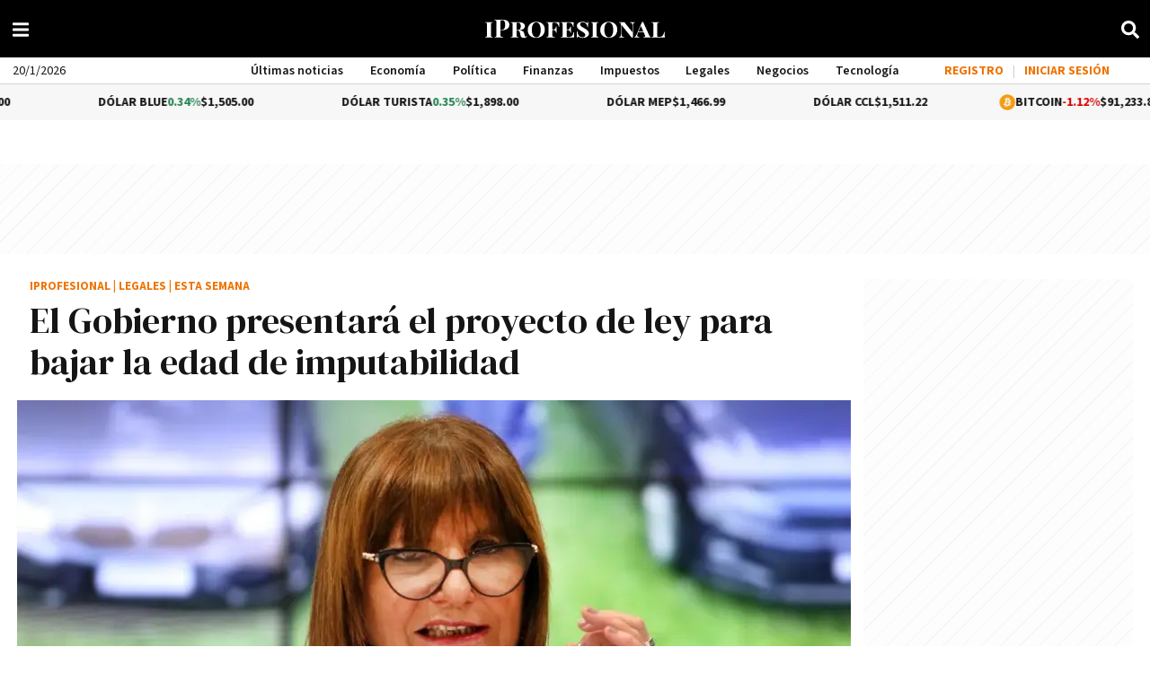

--- FILE ---
content_type: application/javascript
request_url: https://www.iprofesional.com/dist/article-four.web.js?v=176859068832615
body_size: 2775
content:
"use strict";(self.webpackChunkiprofesional=self.webpackChunkiprofesional||[]).push([[3232],{1390(e,t,r){r.d(t,{Do:()=>o,G8:()=>m,I$:()=>i,L6:()=>u,MM:()=>l,Td:()=>c,dH:()=>s});var n=r(8268),a=r(3990);const i=e=>!e||m(e)?"":e.titleHome?e.titleHome:e.title,s=e=>e?(e.title?e.title:e.titleHome).replace(/"/g,"'"):"Lorem ipsum dolor sit amet, consectetur adipiscing elit",o=e=>{if(!e)return"";let t=e.url||"";return e.hasPermanentLink&&!0===e.hasPermanentLink&&(t=e.permanentLink),t},l=e=>{if(!1===e)return"Lorem ipsum dolor sit amet, consectetur adipiscing elit. Praesent non mauris eget mauris aliquet hendrerit. Interdum et malesuada fames ac ante ipsum primis in faucibus.";let t=e.bigSummary?e.bigSummary:e.summary;return(0,n.NK)(t)},u=e=>{if(!e)return"";let t=e.labelCustom?e.labelCustom:e.label;return t?t.replace("{label}",e.label):""},c=e=>{var t,r;if(!e)return"";const n=null!==(t=e.authorProfile)&&void 0!==t?t:null;if(n){var a;if(null===n.user)return d();const e=null===(a=n.name)||void 0===a?void 0:a.trim();if(e)return`Por <strong>${n.slug?`<a href="/autores/${n.slug.trim()}" target="_blank">${e}</a>`:e}</strong>`}return null!==(r=e.author)&&void 0!==r&&r.trim()?`Por <strong>${e.author.trim()}</strong>`:d()},m=e=>!e||0===Object.keys(e).length&&e.constructor===Object,d=()=>{let e=h();if(e)return`Por <strong><a href="/autores/${e.toString().toLowerCase()}" target="_blank">${e}</a></strong>`},h=()=>{var e;const t=null===a.nI||void 0===a.nI?void 0:(0,a.nI)();return t&&(null===(e=t.appContext)||void 0===e||null===(e=e.config)||void 0===e||null===(e=e.globalProperties)||void 0===e||null===(e=e.$settings)||void 0===e?void 0:e.site_name)||""}},1564(e,t,r){r.d(t,{A:()=>l});var n=r(9496),a=r(1390),i=r(8268),s=r(9539);const o={name:"Base",mixins:[n.A],props:{news:{type:[Object,Boolean],default:!1,required:!0},cssClass:{type:String,default:"",required:!1},exclusive:{type:String,default:"",required:!1},main:{type:Boolean,default:!1,required:!1}},computed:{hasContent(){return this.news&&0<Object.keys(this.news).length},placeholder(){return this.hasContent?"":"text-holder"},url(){return(0,a.Do)(this.news)},href(){return(0,i.xD)(this.news)},htmlTitle(){return(0,i.QN)(this.news,this.adminIsEnabled)},volanta(){return(0,a.L6)(this.news)},summary(){return(0,a.MM)(this.news)},author(){return(0,a.Td)(this.news)},media(){return this.news},primaryColor(){return!1!==this.hasContent&&!!(this.news&&this.news.section.primaryColor&&0<this.news.section.primaryColor.length)&&this.news.section.primaryColor},secondaryColor(){return!1!==this.hasContent&&!!(this.news&&this.news.section.secondaryColor&&0<this.news.section.secondaryColor.length)&&this.news.section.secondaryColor},sectionName(){return!0===this.hasContent?this.news.section.name:""},sectionInternalName(){let e="";return"undefined"!=typeof document&&this.primaryColor&&this.secondaryColor&&642>=document.documentElement.clientWidth&&(e="dinero"),(!0===this.hasContent?this.news.section.internalName:"")+" "+e},articleColor(){let e="";return"undefined"!=typeof document&&this.primaryColor&&this.secondaryColor&&642>=document.documentElement.clientWidth&&(e="background: linear-gradient(0,"+this.primaryColor+" 0,"+this.secondaryColor+" 46%)"),e},categoryStyle(){return"undefined"!=typeof document&&this.primaryColor&&this.secondaryColor&&642>=document.documentElement.clientWidth?"background-color:transparent; color: "+this.primaryColor+" !important":""},icon(){let e=!1;return"iproup"===this.exclusive&&(e="background-image: url('https://www.iproup.com/images/favicon/apple-icon-180x180.png');"),"econosus"===this.exclusive&&(e="background-image: url('https://economiasustentable.com/wp-content/uploads/2020/01/economiasustentable-icono-75x75.png');"),e},sizes:function(){return s.no.SIZES},orientation:function(){return s.no.ORIENTATION}}},l=(0,r(4180).A)(o,[["render",function(e,t,r,n,a,i){return null}]])},6416(e,t,r){r.r(t),r.d(t,{default:()=>u});var n=r(3990),a=r(1395);const i=["innerHTML"],s={key:0,class:"volanta"},o=["innerHTML"],l={name:"ArticleFour",mixins:[r(1564).A]},u=(0,r(4180).A)(l,[["render",function(e,t,r,l,u,c){const m=(0,n.g2)("contents-buttons");return(0,n.uX)(),(0,n.CE)("article",{class:(0,a.normalizeClass)(["article-item article-4",[e.sectionInternalName,e.placeholder,e.cssClass]]),style:(0,a.normalizeStyle)(e.articleColor)},[(0,n.Lk)("h2",{class:"title full padding-lr fsize-xxs",innerHTML:e.htmlTitle},null,8,i),(0,n.Lk)("div",{style:(0,a.normalizeStyle)(e.categoryStyle),class:"category padding-lr"},[(0,n.eW)((0,a.toDisplayString)(e.sectionName)+" ",1),e.hasContent?((0,n.uX)(),(0,n.CE)("span",s,"/ "+(0,a.toDisplayString)(e.volanta),1)):(0,n.Q3)("",!0)],4),e.author?((0,n.uX)(),(0,n.CE)("div",{key:0,class:"author padding-lr",innerHTML:e.author},null,8,o)):(0,n.Q3)("",!0),e.adminIsEnabled?((0,n.uX)(),(0,n.Wv)(m,{key:1})):(0,n.Q3)("",!0)],6)}]])},8268(e,t,r){r.d(t,{NK:()=>a,QN:()=>i,xD:()=>s});var n=r(1390);const a=e=>e,i=(e,t)=>{if(!e)return"";let r="",a=!0===(t=t||!1)?" news-context-menu":"";e.metaInfo&&e.metaInfo.timeInHome&&e.metaInfo.timeInHome.old?r="text-red":e.metaInfo&&e.metaInfo.ranking&&e.metaInfo.ranking.ranking<=24&&(r="text-green");let i="";return i="<a "+s(e)+' title="'+(0,n.dH)(e)+'" class="'+r+a+'" data-id="'+e.id+'">'+(0,n.I$)(e)+"</a>",i},s=e=>{if(!e.url)return"";let t='href="'+e.url+'"';return e.hasPermanentLink&&!0===e.hasPermanentLink&&(t="href='"+e.permanentLink+"' target='_blank'"),t}},9496(e,t,r){r.d(t,{A:()=>n});const n={name:"_Admin",computed:{adminIsEnabled:function(){return this.$store.getters["admin/isEnabled"]}},beforeMount(){let e=this.$store,t=window.iProfesional.admin||!1;e.commit("admin/setContext",t.enabled||!1)}}},9539(e,t,r){r.d(t,{DF:()=>u,Ji:()=>s,b2:()=>o,fz:()=>c,gL:()=>d,no:()=>i,xT:()=>m,xr:()=>l});var n=r(1390),a=r(8268);const i={SIZES:{small:"s",medium:"m",large:"l",extra_large:"xl"},ORIENTATION:{ORIGINAL:"original",SQUARE:"square",LANDSCAPE:"landscape"}},s=e=>{let t={width:640,height:0};switch(e){case i.small:t.width=150;break;case i.medium:t.width=360;break;case i.large:t.width=640;break;case i.extra_large:t.width=1280}return t.height=Math.ceil(t.width/16*9),t},o=()=>"/images/lazyload.gif",l=(e,t)=>{if((0,n.G8)(t))return!1;let r=t.assets.IMAGE[0]||!1,a=!1;return Object.keys(t.assets).forEach(function(r){Array.isArray(t.assets[r])&&t.assets[r].find(t=>!0===t[e]&&(a=t))}),a||r},u=(e,t,r)=>{if(!e)return!1;if("IMAGE"===e.type){r||(r="square"),t||(t=i.medium);let n=e.cdn,a=e.file,s=!0===["gif"].includes(e.extension)?"":e.resizerUrl+(e=>{switch(e){case i.SIZES.small:e="/150x";break;case i.SIZES.medium:e="/360x";break;case i.SIZES.large:e="/640x";break;case i.SIZES.extra_large:e="/1280x";break;default:e="/"+e}return e+"/filters:format(webp):quality(85):max_bytes(102400)/"})(t);return"original"!==r&&!0===e[r]&&(a=e.imageFormatList[r]),s+n+a}return"VIDEO"===e.type&&(e.cdn+e.file).replace(new RegExp(e.extension+"$"),"jpg")},c=(e,t,r)=>((e,t,r,n)=>{if(!t)return!1;let a=l(e,t);return u(a,r,n)})("desktop",e,t,r),m=(e,t,r,s=!0)=>{let l='<img class="lazyload" src="'+o()+'"'+(e=>{let t=640;switch(e){case i.small:t=150;break;case i.medium:t=360;break;case i.large:t=640;break;case i.extra_large:t=1280}return' width="'+t+'px" height="'+Math.ceil(t/16*9)+'px" '})(t)+'data-src="'+c(e,t,r)+'" alt="'+(0,n.I$)(e).replaceAll('"',"")+'" />';return!0===s&&(l="<a "+(0,a.xD)(e)+">"+l+"</a>"),l},d=async(e,t,r)=>{let n=c(e,t,r),a=e.youtube.match(/^.*((youtu.be\/)|(v\/)|(\/u\/\w\/)|(embed\/)|(watch\?))\??v?=?([^#\&\?]*).*/);if(a&&11==a[7].length){let e=["/maxresdefault.jpg","/sddefault.jpg","/mqdefault.jpg","/hqdefault.jpg","/default.jpg"],t=!1;for(var i=0;!t&&i<e.length;i++){let t="https://img.youtube.com/vi/"+a[7]+e[i];try{return t}catch(e){console.log("Youtube Image error: "+e)}}}return n}}}]);
//# sourceMappingURL=article-four.web.js.map?v=176859068832615

--- FILE ---
content_type: application/javascript
request_url: https://www.iprofesional.com/dist/611.web.js?v=176859068832615
body_size: 204
content:
"use strict";(self.webpackChunkiprofesional=self.webpackChunkiprofesional||[]).push([[611],{611(s,c,e){e.r(c),e.d(c,{default:()=>l});var n=e(3990);const a={class:"fa",xmlns:"http://www.w3.org/2000/svg",viewBox:"0 0 448 512"},r={name:"RssIcon"},l=(0,e(4180).A)(r,[["render",function(s,c,e,r,l,o){return(0,n.uX)(),(0,n.CE)("svg",a,[...c[0]||(c[0]=[(0,n.Lk)("path",{d:"M128.081 415.959c0 35.369-28.672 64.041-64.041 64.041S0 451.328 0 415.959s28.672-64.041 64.041-64.041 64.04 28.673 64.04 64.041zm175.66 47.25c-8.354-154.6-132.185-278.587-286.95-286.95C7.656 175.765 0 183.105 0 192.253v48.069c0 8.415 6.49 15.472 14.887 16.018 111.832 7.284 201.473 96.702 208.772 208.772.547 8.397 7.604 14.887 16.018 14.887h48.069c9.149.001 16.489-7.655 15.995-16.79zm144.249.288C439.596 229.677 251.465 40.445 16.503 32.01 7.473 31.686 0 38.981 0 48.016v48.068c0 8.625 6.835 15.645 15.453 15.999 191.179 7.839 344.627 161.316 352.465 352.465.353 8.618 7.373 15.453 15.999 15.453h48.068c9.034-.001 16.329-7.474 16.005-16.504z"},null,-1)])])}]])}}]);
//# sourceMappingURL=611.web.js.map?v=176859068832615

--- FILE ---
content_type: application/javascript; charset=utf-8
request_url: https://fundingchoicesmessages.google.com/f/AGSKWxUwIWNlSLihM189rtkhBTPnQjTUkkctPCvePrgreQ0uyqzkchPetPwKtJV4dK5ozE20T6vWfF39MdkM-RyPBF_iVtAKvPEaarLEdSdl8h3XwkSsYWrUkMzycNJpOk082A2zHow-sOZZYqRE7gxZDVNSHsFKUpqId5uMtLc2AsJj4vkHHY3CoMUJBDl8/_/main_ad./adcore_/partner.ads..popunder.js/user/ads?
body_size: -1293
content:
window['47a6f90d-c793-4d3a-8993-8f85dba40368'] = true;

--- FILE ---
content_type: application/javascript
request_url: https://www.iprofesional.com/dist/currency-header.web.js?v=176859068832615
body_size: 548
content:
"use strict";(self.webpackChunkiprofesional=self.webpackChunkiprofesional||[]).push([[2140],{5892(i,a,e){e.r(a),e.d(a,{default:()=>p});var l=e(3990),s=e(1395);const t={key:0},o={class:"modal-cuenta-vinculada mobile no-desktop"},n={class:"image-user-box"},r=["src"],c={key:1},u={class:"menu-col1"},m={key:0,class:"no-desktop"},g={key:1,class:"no-desktop"},f={name:"Menu",mixins:[e(4633).A]},p=(0,e(4180).A)(f,[["render",function(i,a,e,f,p,k){return(0,l.uX)(),(0,l.CE)(l.FK,null,[i.isSigned?((0,l.uX)(),(0,l.CE)("li",t,[(0,l.Lk)("div",o,[(0,l.Lk)("div",{class:"user-data",onClick:a[0]||(a[0]=a=>i.open("user-account"))},[(0,l.Lk)("div",n,[i.picture?((0,l.uX)(),(0,l.CE)("img",{key:0,src:i.picture},null,8,r)):(0,l.Q3)("",!0),i.picture?(0,l.Q3)("",!0):((0,l.uX)(),(0,l.CE)("span",c,(0,s.toDisplayString)(i.acronym),1))]),(0,l.Lk)("p",null,(0,s.toDisplayString)(i.name),1)])])])):(0,l.Q3)("",!0),(0,l.Lk)("li",u,[(0,l.Lk)("ul",null,[i.isSigned?(0,l.Q3)("",!0):((0,l.uX)(),(0,l.CE)("li",m,[(0,l.Lk)("a",{class:"iniciar-sesion-text-mobile",href:"#",onClick:a[1]||(a[1]=a=>i.open("login-form"))},"INICIAR SESIÓN")])),i.isSigned?(0,l.Q3)("",!0):((0,l.uX)(),(0,l.CE)("li",g,[(0,l.Lk)("a",{class:"registrarse-text-mobile",href:"#",onClick:a[2]||(a[2]=a=>i.open("register-form"))},"REGISTRARME")])),a[3]||(a[3]=(0,l.Fv)('<li class="title-li"><a href="/ultimas-noticias" title="Ir a Últimas noticias"><strong>Últimas noticias</strong></a></li><li><a href="/economia" title="Ir a Economía">Economía</a></li><li><a href="/politica" title="Ir a Política">Política</a></li><li><a href="/finanzas" title="Ir a Finanzas">Finanzas</a></li><li><a href="/impuestos" title="Ir a Impuestos">Impuestos</a></li><li><a href="/legales" title="Ir a Legales">Legales</a></li><li><a href="/negocios" title="Ir a Negocios">Negocios</a></li><li><a href="/tecnologia" title="Ir a Tecnología">Tecnología</a></li><li><a href="/comex" title="Ir a Comex">Comex</a></li><li><a href="/management" title="Ir a Management">Management</a></li>',10))])]),a[4]||(a[4]=(0,l.Fv)('<li class="menu-col2"><ul><li class="title-li"><strong>Especiales</strong></li><li><a href="/autos" title="Ir a Autos">Autos</a></li><li><a href="/vinos" title="Ir a Vinos &amp; Bodegas">Vinos &amp; Bodegas</a></li><li><a href="/turismo" title="Ir a Turismo">Turismo</a></li><li><a href="/realestate" title="Ir a Real Estate">Real Estate</a></li><li style="width:100%;"><a href="/energia" title="Ir a Energía">Energía</a></li></ul></li>',1))],64)}]])}}]);
//# sourceMappingURL=currency-header.web.js.map?v=176859068832615